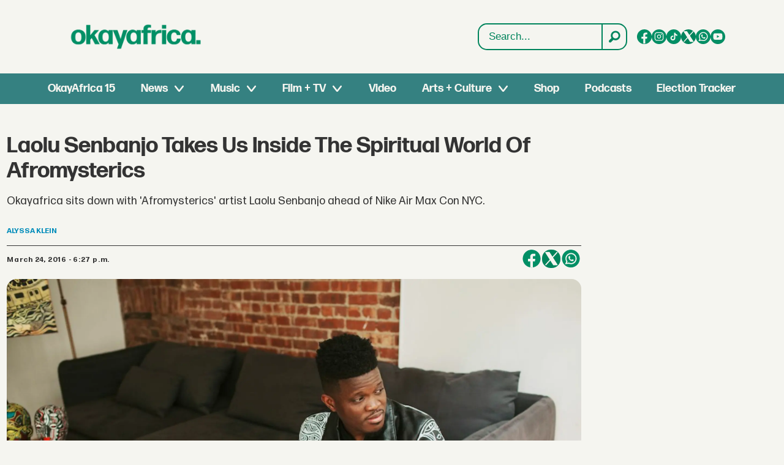

--- FILE ---
content_type: text/html; charset=utf-8
request_url: https://www.google.com/recaptcha/api2/aframe
body_size: 270
content:
<!DOCTYPE HTML><html><head><meta http-equiv="content-type" content="text/html; charset=UTF-8"></head><body><script nonce="L3QYI_AI3Ry8IjVkBf9DkQ">/** Anti-fraud and anti-abuse applications only. See google.com/recaptcha */ try{var clients={'sodar':'https://pagead2.googlesyndication.com/pagead/sodar?'};window.addEventListener("message",function(a){try{if(a.source===window.parent){var b=JSON.parse(a.data);var c=clients[b['id']];if(c){var d=document.createElement('img');d.src=c+b['params']+'&rc='+(localStorage.getItem("rc::a")?sessionStorage.getItem("rc::b"):"");window.document.body.appendChild(d);sessionStorage.setItem("rc::e",parseInt(sessionStorage.getItem("rc::e")||0)+1);localStorage.setItem("rc::h",'1769438938849');}}}catch(b){}});window.parent.postMessage("_grecaptcha_ready", "*");}catch(b){}</script></body></html>